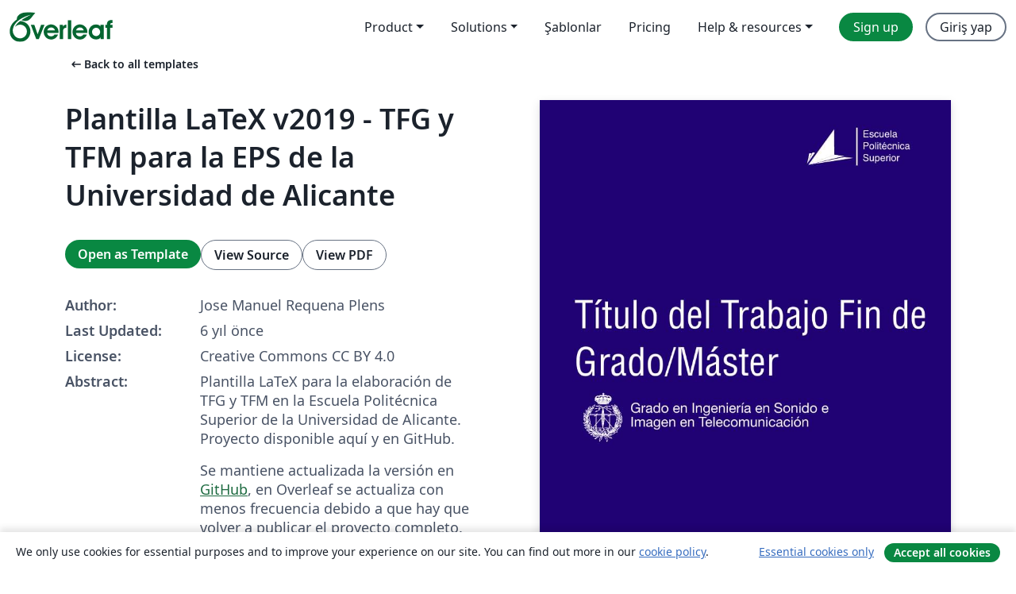

--- FILE ---
content_type: text/html; charset=utf-8
request_url: https://tr.overleaf.com/latex/templates/plantilla-latex-v2019-tfg-y-tfm-para-la-eps-de-la-universidad-de-alicante/zrvfhcndfptf
body_size: 13722
content:
<!DOCTYPE html><html lang="tr"><head><title translate="no">Plantilla LaTeX v2019 - TFG y TFM para la EPS de la Universidad de Alicante - Overleaf, Çevrimiçi LaTeX Editörü</title><meta name="twitter:title" content="Plantilla LaTeX v2019 - TFG y TFM para la EPS de la Universidad de Alicante"><meta name="og:title" content="Plantilla LaTeX v2019 - TFG y TFM para la EPS de la Universidad de Alicante"><meta name="description" content="Plantilla LaTeX para la elaboración de TFG y TFM en la Escuela Politécnica Superior de la Universidad de Alicante. Proyecto disponible aquí y en GitHub.
Se m..."><meta itemprop="description" content="Plantilla LaTeX para la elaboración de TFG y TFM en la Escuela Politécnica Superior de la Universidad de Alicante. Proyecto disponible aquí y en GitHub.
Se m..."><meta itemprop="image" content="https://writelatex.s3.amazonaws.com/published_ver/12790.jpeg?X-Amz-Expires=14400&amp;X-Amz-Date=20260118T024757Z&amp;X-Amz-Algorithm=AWS4-HMAC-SHA256&amp;X-Amz-Credential=AKIAWJBOALPNFPV7PVH5/20260118/us-east-1/s3/aws4_request&amp;X-Amz-SignedHeaders=host&amp;X-Amz-Signature=62ffe4c78428811b38033a3bb52d59270060f18a9bc283a757fa64341d2e3fdc"><meta name="image" content="https://writelatex.s3.amazonaws.com/published_ver/12790.jpeg?X-Amz-Expires=14400&amp;X-Amz-Date=20260118T024757Z&amp;X-Amz-Algorithm=AWS4-HMAC-SHA256&amp;X-Amz-Credential=AKIAWJBOALPNFPV7PVH5/20260118/us-east-1/s3/aws4_request&amp;X-Amz-SignedHeaders=host&amp;X-Amz-Signature=62ffe4c78428811b38033a3bb52d59270060f18a9bc283a757fa64341d2e3fdc"><meta itemprop="name" content="Overleaf, the Online LaTeX Editor"><meta name="twitter:card" content="summary"><meta name="twitter:site" content="@overleaf"><meta name="twitter:description" content="An online LaTeX editor that’s easy to use. No installation, real-time collaboration, version control, hundreds of LaTeX templates, and more."><meta name="twitter:image" content="https://cdn.overleaf.com/img/ol-brand/overleaf_og_logo.png"><meta property="fb:app_id" content="400474170024644"><meta property="og:description" content="An online LaTeX editor that’s easy to use. No installation, real-time collaboration, version control, hundreds of LaTeX templates, and more."><meta property="og:image" content="https://cdn.overleaf.com/img/ol-brand/overleaf_og_logo.png"><meta property="og:type" content="website"><meta name="viewport" content="width=device-width, initial-scale=1.0, user-scalable=yes"><link rel="icon" sizes="32x32" href="https://cdn.overleaf.com/favicon-32x32.png"><link rel="icon" sizes="16x16" href="https://cdn.overleaf.com/favicon-16x16.png"><link rel="icon" href="https://cdn.overleaf.com/favicon.svg" type="image/svg+xml"><link rel="apple-touch-icon" href="https://cdn.overleaf.com/apple-touch-icon.png"><link rel="mask-icon" href="https://cdn.overleaf.com/mask-favicon.svg" color="#046530"><link rel="canonical" href="https://tr.overleaf.com/latex/templates/plantilla-latex-v2019-tfg-y-tfm-para-la-eps-de-la-universidad-de-alicante/zrvfhcndfptf"><link rel="manifest" href="https://cdn.overleaf.com/web.sitemanifest"><link rel="stylesheet" href="https://cdn.overleaf.com/stylesheets/main-style-80db667a2a67d939d81d.css" id="main-stylesheet"><link rel="alternate" href="https://www.overleaf.com/latex/templates/plantilla-latex-v2019-tfg-y-tfm-para-la-eps-de-la-universidad-de-alicante/zrvfhcndfptf" hreflang="en"><link rel="alternate" href="https://cs.overleaf.com/latex/templates/plantilla-latex-v2019-tfg-y-tfm-para-la-eps-de-la-universidad-de-alicante/zrvfhcndfptf" hreflang="cs"><link rel="alternate" href="https://es.overleaf.com/latex/templates/plantilla-latex-v2019-tfg-y-tfm-para-la-eps-de-la-universidad-de-alicante/zrvfhcndfptf" hreflang="es"><link rel="alternate" href="https://pt.overleaf.com/latex/templates/plantilla-latex-v2019-tfg-y-tfm-para-la-eps-de-la-universidad-de-alicante/zrvfhcndfptf" hreflang="pt"><link rel="alternate" href="https://fr.overleaf.com/latex/templates/plantilla-latex-v2019-tfg-y-tfm-para-la-eps-de-la-universidad-de-alicante/zrvfhcndfptf" hreflang="fr"><link rel="alternate" href="https://de.overleaf.com/latex/templates/plantilla-latex-v2019-tfg-y-tfm-para-la-eps-de-la-universidad-de-alicante/zrvfhcndfptf" hreflang="de"><link rel="alternate" href="https://sv.overleaf.com/latex/templates/plantilla-latex-v2019-tfg-y-tfm-para-la-eps-de-la-universidad-de-alicante/zrvfhcndfptf" hreflang="sv"><link rel="alternate" href="https://tr.overleaf.com/latex/templates/plantilla-latex-v2019-tfg-y-tfm-para-la-eps-de-la-universidad-de-alicante/zrvfhcndfptf" hreflang="tr"><link rel="alternate" href="https://it.overleaf.com/latex/templates/plantilla-latex-v2019-tfg-y-tfm-para-la-eps-de-la-universidad-de-alicante/zrvfhcndfptf" hreflang="it"><link rel="alternate" href="https://cn.overleaf.com/latex/templates/plantilla-latex-v2019-tfg-y-tfm-para-la-eps-de-la-universidad-de-alicante/zrvfhcndfptf" hreflang="zh-CN"><link rel="alternate" href="https://no.overleaf.com/latex/templates/plantilla-latex-v2019-tfg-y-tfm-para-la-eps-de-la-universidad-de-alicante/zrvfhcndfptf" hreflang="no"><link rel="alternate" href="https://ru.overleaf.com/latex/templates/plantilla-latex-v2019-tfg-y-tfm-para-la-eps-de-la-universidad-de-alicante/zrvfhcndfptf" hreflang="ru"><link rel="alternate" href="https://da.overleaf.com/latex/templates/plantilla-latex-v2019-tfg-y-tfm-para-la-eps-de-la-universidad-de-alicante/zrvfhcndfptf" hreflang="da"><link rel="alternate" href="https://ko.overleaf.com/latex/templates/plantilla-latex-v2019-tfg-y-tfm-para-la-eps-de-la-universidad-de-alicante/zrvfhcndfptf" hreflang="ko"><link rel="alternate" href="https://ja.overleaf.com/latex/templates/plantilla-latex-v2019-tfg-y-tfm-para-la-eps-de-la-universidad-de-alicante/zrvfhcndfptf" hreflang="ja"><link rel="preload" href="https://cdn.overleaf.com/js/tr-json-a2122b1a62b4292227f0.js" as="script" nonce="ppie2xBvRi5PoRNbaWiB5A=="><script type="text/javascript" nonce="ppie2xBvRi5PoRNbaWiB5A==" id="ga-loader" data-ga-token="UA-112092690-1" data-ga-token-v4="G-RV4YBCCCWJ" data-cookie-domain=".overleaf.com" data-session-analytics-id="d796c4af-5784-43c4-a1e8-e596af92a9cb">var gaSettings = document.querySelector('#ga-loader').dataset;
var gaid = gaSettings.gaTokenV4;
var gaToken = gaSettings.gaToken;
var cookieDomain = gaSettings.cookieDomain;
var sessionAnalyticsId = gaSettings.sessionAnalyticsId;
if(gaid) {
    var additionalGaConfig = sessionAnalyticsId ? { 'user_id': sessionAnalyticsId } : {};
    window.dataLayer = window.dataLayer || [];
    function gtag(){
        dataLayer.push(arguments);
    }
    gtag('js', new Date());
    gtag('config', gaid, { 'anonymize_ip': true, ...additionalGaConfig });
}
if (gaToken) {
    window.ga = window.ga || function () {
        (window.ga.q = window.ga.q || []).push(arguments);
    }, window.ga.l = 1 * new Date();
}
var loadGA = window.olLoadGA = function() {
    if (gaid) {
        var s = document.createElement('script');
        s.setAttribute('async', 'async');
        s.setAttribute('src', 'https://www.googletagmanager.com/gtag/js?id=' + gaid);
        document.querySelector('head').append(s);
    } 
    if (gaToken) {
        (function(i,s,o,g,r,a,m){i['GoogleAnalyticsObject']=r;i[r]=i[r]||function(){
        (i[r].q=i[r].q||[]).push(arguments)},i[r].l=1*new Date();a=s.createElement(o),
        m=s.getElementsByTagName(o)[0];a.async=1;a.src=g;m.parentNode.insertBefore(a,m)
        })(window,document,'script','//www.google-analytics.com/analytics.js','ga');
        ga('create', gaToken, cookieDomain.replace(/^\./, ""));
        ga('set', 'anonymizeIp', true);
        if (sessionAnalyticsId) {
            ga('set', 'userId', sessionAnalyticsId);
        }
        ga('send', 'pageview');
    }
};
// Check if consent given (features/cookie-banner)
var oaCookie = document.cookie.split('; ').find(function(cookie) {
    return cookie.startsWith('oa=');
});
if(oaCookie) {
    var oaCookieValue = oaCookie.split('=')[1];
    if(oaCookieValue === '1') {
        loadGA();
    }
}
</script><meta name="ol-csrfToken" content="43mgbvKO-Lg6ZBwjv7VvMuPN2dwbS_VQ8w1Q"><meta name="ol-baseAssetPath" content="https://cdn.overleaf.com/"><meta name="ol-mathJaxPath" content="/js/libs/mathjax-3.2.2/es5/tex-svg-full.js"><meta name="ol-dictionariesRoot" content="/js/dictionaries/0.0.3/"><meta name="ol-usersEmail" content=""><meta name="ol-ab" data-type="json" content="{}"><meta name="ol-user_id"><meta name="ol-i18n" data-type="json" content="{&quot;currentLangCode&quot;:&quot;tr&quot;}"><meta name="ol-ExposedSettings" data-type="json" content="{&quot;isOverleaf&quot;:true,&quot;appName&quot;:&quot;Overleaf&quot;,&quot;adminEmail&quot;:&quot;support@overleaf.com&quot;,&quot;dropboxAppName&quot;:&quot;Overleaf&quot;,&quot;ieeeBrandId&quot;:15,&quot;hasAffiliationsFeature&quot;:true,&quot;hasSamlFeature&quot;:true,&quot;samlInitPath&quot;:&quot;/saml/ukamf/init&quot;,&quot;hasLinkUrlFeature&quot;:true,&quot;hasLinkedProjectFileFeature&quot;:true,&quot;hasLinkedProjectOutputFileFeature&quot;:true,&quot;siteUrl&quot;:&quot;https://www.overleaf.com&quot;,&quot;emailConfirmationDisabled&quot;:false,&quot;maxEntitiesPerProject&quot;:2000,&quot;maxUploadSize&quot;:52428800,&quot;projectUploadTimeout&quot;:120000,&quot;recaptchaSiteKey&quot;:&quot;6LebiTwUAAAAAMuPyjA4pDA4jxPxPe2K9_ndL74Q&quot;,&quot;recaptchaDisabled&quot;:{&quot;invite&quot;:true,&quot;login&quot;:false,&quot;passwordReset&quot;:false,&quot;register&quot;:false,&quot;addEmail&quot;:false},&quot;textExtensions&quot;:[&quot;tex&quot;,&quot;latex&quot;,&quot;sty&quot;,&quot;cls&quot;,&quot;bst&quot;,&quot;bib&quot;,&quot;bibtex&quot;,&quot;txt&quot;,&quot;tikz&quot;,&quot;mtx&quot;,&quot;rtex&quot;,&quot;md&quot;,&quot;asy&quot;,&quot;lbx&quot;,&quot;bbx&quot;,&quot;cbx&quot;,&quot;m&quot;,&quot;lco&quot;,&quot;dtx&quot;,&quot;ins&quot;,&quot;ist&quot;,&quot;def&quot;,&quot;clo&quot;,&quot;ldf&quot;,&quot;rmd&quot;,&quot;lua&quot;,&quot;gv&quot;,&quot;mf&quot;,&quot;yml&quot;,&quot;yaml&quot;,&quot;lhs&quot;,&quot;mk&quot;,&quot;xmpdata&quot;,&quot;cfg&quot;,&quot;rnw&quot;,&quot;ltx&quot;,&quot;inc&quot;],&quot;editableFilenames&quot;:[&quot;latexmkrc&quot;,&quot;.latexmkrc&quot;,&quot;makefile&quot;,&quot;gnumakefile&quot;],&quot;validRootDocExtensions&quot;:[&quot;tex&quot;,&quot;Rtex&quot;,&quot;ltx&quot;,&quot;Rnw&quot;],&quot;fileIgnorePattern&quot;:&quot;**/{{__MACOSX,.git,.texpadtmp,.R}{,/**},.!(latexmkrc),*.{dvi,aux,log,toc,out,pdfsync,synctex,synctex(busy),fdb_latexmk,fls,nlo,ind,glo,gls,glg,bbl,blg,doc,docx,gz,swp}}&quot;,&quot;sentryAllowedOriginRegex&quot;:&quot;^(https://[a-z]+\\\\.overleaf.com|https://cdn.overleaf.com|https://compiles.overleafusercontent.com)/&quot;,&quot;sentryDsn&quot;:&quot;https://4f0989f11cb54142a5c3d98b421b930a@app.getsentry.com/34706&quot;,&quot;sentryEnvironment&quot;:&quot;production&quot;,&quot;sentryRelease&quot;:&quot;d84f01daa92f1b95e161a297afdf000c4db25a75&quot;,&quot;hotjarId&quot;:&quot;5148484&quot;,&quot;hotjarVersion&quot;:&quot;6&quot;,&quot;enableSubscriptions&quot;:true,&quot;gaToken&quot;:&quot;UA-112092690-1&quot;,&quot;gaTokenV4&quot;:&quot;G-RV4YBCCCWJ&quot;,&quot;propensityId&quot;:&quot;propensity-001384&quot;,&quot;cookieDomain&quot;:&quot;.overleaf.com&quot;,&quot;templateLinks&quot;:[{&quot;name&quot;:&quot;Journal articles&quot;,&quot;url&quot;:&quot;/gallery/tagged/academic-journal&quot;,&quot;trackingKey&quot;:&quot;academic-journal&quot;},{&quot;name&quot;:&quot;Books&quot;,&quot;url&quot;:&quot;/gallery/tagged/book&quot;,&quot;trackingKey&quot;:&quot;book&quot;},{&quot;name&quot;:&quot;Formal letters&quot;,&quot;url&quot;:&quot;/gallery/tagged/formal-letter&quot;,&quot;trackingKey&quot;:&quot;formal-letter&quot;},{&quot;name&quot;:&quot;Assignments&quot;,&quot;url&quot;:&quot;/gallery/tagged/homework&quot;,&quot;trackingKey&quot;:&quot;homework-assignment&quot;},{&quot;name&quot;:&quot;Posters&quot;,&quot;url&quot;:&quot;/gallery/tagged/poster&quot;,&quot;trackingKey&quot;:&quot;poster&quot;},{&quot;name&quot;:&quot;Presentations&quot;,&quot;url&quot;:&quot;/gallery/tagged/presentation&quot;,&quot;trackingKey&quot;:&quot;presentation&quot;},{&quot;name&quot;:&quot;Reports&quot;,&quot;url&quot;:&quot;/gallery/tagged/report&quot;,&quot;trackingKey&quot;:&quot;lab-report&quot;},{&quot;name&quot;:&quot;CVs and résumés&quot;,&quot;url&quot;:&quot;/gallery/tagged/cv&quot;,&quot;trackingKey&quot;:&quot;cv&quot;},{&quot;name&quot;:&quot;Theses&quot;,&quot;url&quot;:&quot;/gallery/tagged/thesis&quot;,&quot;trackingKey&quot;:&quot;thesis&quot;},{&quot;name&quot;:&quot;view_all&quot;,&quot;url&quot;:&quot;/latex/templates&quot;,&quot;trackingKey&quot;:&quot;view-all&quot;}],&quot;labsEnabled&quot;:true,&quot;wikiEnabled&quot;:true,&quot;templatesEnabled&quot;:true,&quot;cioWriteKey&quot;:&quot;2530db5896ec00db632a&quot;,&quot;cioSiteId&quot;:&quot;6420c27bb72163938e7d&quot;,&quot;linkedInInsightsPartnerId&quot;:&quot;7472905&quot;}"><meta name="ol-splitTestVariants" data-type="json" content="{&quot;hotjar-marketing&quot;:&quot;default&quot;}"><meta name="ol-splitTestInfo" data-type="json" content="{&quot;hotjar-marketing&quot;:{&quot;phase&quot;:&quot;release&quot;,&quot;badgeInfo&quot;:{&quot;tooltipText&quot;:&quot;&quot;,&quot;url&quot;:&quot;&quot;}}}"><meta name="ol-algolia" data-type="json" content="{&quot;appId&quot;:&quot;SK53GL4JLY&quot;,&quot;apiKey&quot;:&quot;9ac63d917afab223adbd2cd09ad0eb17&quot;,&quot;indexes&quot;:{&quot;wiki&quot;:&quot;learn-wiki&quot;,&quot;gallery&quot;:&quot;gallery-production&quot;}}"><meta name="ol-isManagedAccount" data-type="boolean"><meta name="ol-shouldLoadHotjar" data-type="boolean"></head><body class="website-redesign" data-theme="default"><a class="skip-to-content" href="#main-content">Skip to content</a><nav class="navbar navbar-default navbar-main navbar-expand-lg website-redesign-navbar" aria-label="Primary"><div class="container-fluid navbar-container"><div class="navbar-header"><a class="navbar-brand" href="/" aria-label="Overleaf"><div class="navbar-logo"></div></a></div><button class="navbar-toggler collapsed" id="navbar-toggle-btn" type="button" data-bs-toggle="collapse" data-bs-target="#navbar-main-collapse" aria-controls="navbar-main-collapse" aria-expanded="false" aria-label="Toggle Yol gösterici"><span class="material-symbols" aria-hidden="true" translate="no">menu</span></button><div class="navbar-collapse collapse" id="navbar-main-collapse"><ul class="nav navbar-nav navbar-right ms-auto" role="menubar"><!-- loop over header_extras--><li class="dropdown subdued" role="none"><button class="dropdown-toggle" aria-haspopup="true" aria-expanded="false" data-bs-toggle="dropdown" role="menuitem" event-tracking="menu-expand" event-tracking-mb="true" event-tracking-trigger="click" event-segmentation="{&quot;item&quot;:&quot;product&quot;,&quot;location&quot;:&quot;top-menu&quot;}">Product</button><ul class="dropdown-menu dropdown-menu-end" role="menu"><li role="none"><a class="dropdown-item" role="menuitem" href="/about/features-overview" event-tracking="menu-click" event-tracking-mb="true" event-tracking-trigger="click" event-segmentation='{"item":"premium-features","location":"top-menu"}'>Özellikler</a></li><li role="none"><a class="dropdown-item" role="menuitem" href="/about/ai-features" event-tracking="menu-click" event-tracking-mb="true" event-tracking-trigger="click" event-segmentation='{"item":"ai-features","location":"top-menu"}'>AI</a></li></ul></li><li class="dropdown subdued" role="none"><button class="dropdown-toggle" aria-haspopup="true" aria-expanded="false" data-bs-toggle="dropdown" role="menuitem" event-tracking="menu-expand" event-tracking-mb="true" event-tracking-trigger="click" event-segmentation="{&quot;item&quot;:&quot;solutions&quot;,&quot;location&quot;:&quot;top-menu&quot;}">Solutions</button><ul class="dropdown-menu dropdown-menu-end" role="menu"><li role="none"><a class="dropdown-item" role="menuitem" href="/for/enterprises" event-tracking="menu-click" event-tracking-mb="true" event-tracking-trigger="click" event-segmentation='{"item":"enterprises","location":"top-menu"}'>For business</a></li><li role="none"><a class="dropdown-item" role="menuitem" href="/for/universities" event-tracking="menu-click" event-tracking-mb="true" event-tracking-trigger="click" event-segmentation='{"item":"universities","location":"top-menu"}'>For universities</a></li><li role="none"><a class="dropdown-item" role="menuitem" href="/for/government" event-tracking="menu-click" event-tracking-mb="true" event-tracking-trigger="click" event-segmentation='{"item":"government","location":"top-menu"}'>For government</a></li><li role="none"><a class="dropdown-item" role="menuitem" href="/for/publishers" event-tracking="menu-click" event-tracking-mb="true" event-tracking-trigger="click" event-segmentation='{"item":"publishers","location":"top-menu"}'>For publishers</a></li><li role="none"><a class="dropdown-item" role="menuitem" href="/about/customer-stories" event-tracking="menu-click" event-tracking-mb="true" event-tracking-trigger="click" event-segmentation='{"item":"customer-stories","location":"top-menu"}'>Customer stories</a></li></ul></li><li class="subdued" role="none"><a class="nav-link subdued" role="menuitem" href="/latex/templates" event-tracking="menu-click" event-tracking-mb="true" event-tracking-trigger="click" event-segmentation='{"item":"templates","location":"top-menu"}'>Şablonlar</a></li><li class="subdued" role="none"><a class="nav-link subdued" role="menuitem" href="/user/subscription/plans" event-tracking="menu-click" event-tracking-mb="true" event-tracking-trigger="click" event-segmentation='{"item":"pricing","location":"top-menu"}'>Pricing</a></li><li class="dropdown subdued nav-item-help" role="none"><button class="dropdown-toggle" aria-haspopup="true" aria-expanded="false" data-bs-toggle="dropdown" role="menuitem" event-tracking="menu-expand" event-tracking-mb="true" event-tracking-trigger="click" event-segmentation="{&quot;item&quot;:&quot;help-and-resources&quot;,&quot;location&quot;:&quot;top-menu&quot;}">Help & resources</button><ul class="dropdown-menu dropdown-menu-end" role="menu"><li role="none"><a class="dropdown-item" role="menuitem" href="/learn" event-tracking="menu-click" event-tracking-mb="true" event-tracking-trigger="click" event-segmentation='{"item":"learn","location":"top-menu"}'>Dökümantasyon</a></li><li role="none"><a class="dropdown-item" role="menuitem" href="/for/community/resources" event-tracking="menu-click" event-tracking-mb="true" event-tracking-trigger="click" event-segmentation='{"item":"help-guides","location":"top-menu"}'>Help guides</a></li><li role="none"><a class="dropdown-item" role="menuitem" href="/about/why-latex" event-tracking="menu-click" event-tracking-mb="true" event-tracking-trigger="click" event-segmentation='{"item":"why-latex","location":"top-menu"}'>Why LaTeX?</a></li><li role="none"><a class="dropdown-item" role="menuitem" href="/blog" event-tracking="menu-click" event-tracking-mb="true" event-tracking-trigger="click" event-segmentation='{"item":"blog","location":"top-menu"}'>Blog</a></li><li role="none"><a class="dropdown-item" role="menuitem" data-ol-open-contact-form-modal="contact-us" data-bs-target="#contactUsModal" href data-bs-toggle="modal" event-tracking="menu-click" event-tracking-mb="true" event-tracking-trigger="click" event-segmentation='{"item":"contact","location":"top-menu"}'><span>İletişime geçin</span></a></li></ul></li><!-- logged out--><!-- register link--><li class="primary" role="none"><a class="nav-link" role="menuitem" href="/register" event-tracking="menu-click" event-tracking-action="clicked" event-tracking-trigger="click" event-tracking-mb="true" event-segmentation='{"page":"/latex/templates/plantilla-latex-v2019-tfg-y-tfm-para-la-eps-de-la-universidad-de-alicante/zrvfhcndfptf","item":"register","location":"top-menu"}'>Sign up</a></li><!-- login link--><li role="none"><a class="nav-link" role="menuitem" href="/login" event-tracking="menu-click" event-tracking-action="clicked" event-tracking-trigger="click" event-tracking-mb="true" event-segmentation='{"page":"/latex/templates/plantilla-latex-v2019-tfg-y-tfm-para-la-eps-de-la-universidad-de-alicante/zrvfhcndfptf","item":"login","location":"top-menu"}'>Giriş yap</a></li><!-- projects link and account menu--></ul></div></div></nav><main class="gallery content content-page" id="main-content"><div class="container"><div class="row previous-page-link-container"><div class="col-lg-6"><a class="previous-page-link" href="/latex/templates"><span class="material-symbols material-symbols-rounded" aria-hidden="true" translate="no">arrow_left_alt</span>Back to all templates</a></div></div><div class="row"><div class="col-md-6 template-item-left-section"><div class="row"><div class="col-md-12"><div class="gallery-item-title"><h1 class="h2">Plantilla LaTeX v2019 - TFG y TFM para la EPS de la Universidad de Alicante</h1></div></div></div><div class="row cta-links-container"><div class="col-md-12 cta-links"><a class="btn btn-primary cta-link" href="/project/new/template/12790?id=37573219&amp;latexEngine=xelatex&amp;mainFile=TFG-TFM_EPS_UA.tex&amp;templateName=Plantilla+LaTeX+v2019+-+TFG+y+TFM+para+la+EPS+de+la+Universidad+de+Alicante&amp;texImage=texlive-full%3A2018.1" event-tracking-mb="true" event-tracking="gallery-open-template" event-tracking-trigger="click">Open as Template</a><button class="btn btn-secondary cta-link" data-bs-toggle="modal" data-bs-target="#modalViewSource" event-tracking-mb="true" event-tracking="gallery-view-source" event-tracking-trigger="click">View Source</button><a class="btn btn-secondary cta-link" href="/latex/templates/plantilla-latex-v2019-tfg-y-tfm-para-la-eps-de-la-universidad-de-alicante/zrvfhcndfptf.pdf" target="_blank" event-tracking-mb="true" event-tracking="gallery-download-pdf" event-tracking-trigger="click">View PDF</a></div></div><div class="template-details-container"><div class="template-detail"><div><b>Author:</b></div><div>Jose Manuel Requena Plens</div></div><div class="template-detail"><div><b>Last Updated:</b></div><div><span data-bs-toggle="tooltip" data-bs-placement="bottom" data-timestamp-for-title="1575654545">6 yıl önce</span></div></div><div class="template-detail"><div><b>License:</b></div><div>Creative Commons CC BY 4.0</div></div><div class="template-detail"><div><b>Abstract:</b></div><div class="gallery-abstract" data-ol-mathjax><p>Plantilla LaTeX para la elaboración de TFG y TFM en la Escuela Politécnica Superior de la Universidad de Alicante. Proyecto disponible aquí y en GitHub.</p>
<p>Se mantiene actualizada la versión en <a href="https://github.com/jmrplens/TFG-TFM_EPS" rel="nofollow">GitHub</a>, en Overleaf se actualiza con menos frecuencia debido a que hay que volver a publicar el proyecto completo.</p></div></div><div class="template-detail tags"><div><b>Tags:</b></div><div><div class="badge-link-list"><a class="badge-link badge-link-light" href="/gallery/tagged/international-languages"><span class="badge text-dark bg-light"><span class="badge-content" data-badge-tooltip data-bs-placement="bottom" data-bs-title="International Languages">International Languages</span></span></a><a class="badge-link badge-link-light" href="/gallery/tagged/university"><span class="badge text-dark bg-light"><span class="badge-content" data-badge-tooltip data-bs-placement="bottom" data-bs-title="University">University</span></span></a><a class="badge-link badge-link-light" href="/gallery/tagged/spanish"><span class="badge text-dark bg-light"><span class="badge-content" data-badge-tooltip data-bs-placement="bottom" data-bs-title="Spanish">Spanish</span></span></a><a class="badge-link badge-link-light" href="/gallery/tagged/xelatex"><span class="badge text-dark bg-light"><span class="badge-content" data-badge-tooltip data-bs-placement="bottom" data-bs-title="XeLaTeX">XeLaTeX</span></span></a><a class="badge-link badge-link-light" href="/gallery/tagged/thesis"><span class="badge text-dark bg-light"><span class="badge-content" data-badge-tooltip data-bs-placement="bottom" data-bs-title="Theses">Theses</span></span></a><a class="badge-link badge-link-light" href="/gallery/tagged/ualicante"><span class="badge text-dark bg-light"><span class="badge-content" data-badge-tooltip data-bs-placement="bottom" data-bs-title="Universidad de Alicante">Universidad de Alicante</span></span></a></div></div></div></div></div><div class="col-md-6 template-item-right-section"><div class="entry"><div class="row"><div class="col-md-12"><div class="gallery-large-pdf-preview"><img src="https://writelatex.s3.amazonaws.com/published_ver/12790.jpeg?X-Amz-Expires=14400&amp;X-Amz-Date=20260118T024757Z&amp;X-Amz-Algorithm=AWS4-HMAC-SHA256&amp;X-Amz-Credential=AKIAWJBOALPNFPV7PVH5/20260118/us-east-1/s3/aws4_request&amp;X-Amz-SignedHeaders=host&amp;X-Amz-Signature=62ffe4c78428811b38033a3bb52d59270060f18a9bc283a757fa64341d2e3fdc" alt="Plantilla LaTeX v2019 - TFG y TFM para la EPS de la Universidad de Alicante"></div></div></div></div></div></div><div class="row section-row"><div class="col-md-12"><div class="begin-now-card"><div class="card card-pattern"><div class="card-body"><p class="dm-mono"><span class="font-size-display-xs"><span class="text-purple-bright">\begin</span><wbr><span class="text-green-bright">{</span><span>now</span><span class="text-green-bright">}</span></span></p><p>Discover why over 25 million people worldwide trust Overleaf with their work.</p><p class="card-links"><a class="btn btn-primary card-link" href="/register">Sign up for free</a><a class="btn card-link btn-secondary" href="/user/subscription/plans">Explore all plans</a></p></div></div></div></div></div></div></main><div class="modal fade" id="modalViewSource" tabindex="-1" role="dialog" aria-labelledby="modalViewSourceTitle" aria-hidden="true"><div class="modal-dialog" role="document"><div class="modal-content"><div class="modal-header"><h3 class="modal-title" id="modalViewSourceTitle">Kaynak</h3><button class="btn-close" type="button" data-bs-dismiss="modal" aria-label="Close"></button></div><div class="modal-body"><pre><code>% !TeX program = xelatex
% !TeX TXS-program:compile = txs:///xelatex/[--shell-escape]
%%%%%%%%%%%%%%%%%%%%%%%%%%%%%%%%%%%%%%%%%%%%%%%%%%%%%%%%%%%%%%%%%%%%%%%%
% Plantilla TFG/TFM
% Escuela Politécnica Superior de la Universidad de Alicante
% Realizado por: Jose Manuel Requena Plens
% Contacto: info@jmrplens.com / Telegram:@jmrplens
%%%%%%%%%%%%%%%%%%%%%%%%%%%%%%%%%%%%%%%%%%%%%%%%%%%%%%%%%%%%%%%%%%%%%%%%

% Elige si deseas optimizar la ejecución del proyecto almacenando las figuras generadas con TikZ y PGF en una carpeta (archivos/figuras-procesadas).
% 1 - Si, 2 - No
\def\OptimizaTikZ{1}

% Archivo .TEX que incluye todas las configuraciones del documento y los paquetes. Añade todo aquello que necesites utilizar en el documento en este archivo.
% En él se encuentra la configuración de los márgenes, establecidos según las directrices de estilo de la EPS.
\input{include/configuracioninicial}

% Obligatorio colocar en el main en la version para Overleaf, no eliminar
\if\OptimizaTikZ 1
\tikzexternalize[prefix=archivos/figuras-procesadas/] % Ruta
\fi 

%%%%%%%%%%%%%%%%%%%%%%%%%%%%%%%%%%%%%%%%%%%%%%%%%%%%%%%%%%%%%%%%%%%%%%
% INFORMACIÓN DEL TFG
% Comentar lo que NO se desee añadir y sustituir con la información correcta.
%%%%%%%%%%%%%%%%%%%%%%%%%%%%%%%%%%%%%%%%%%%%%%%%%%%%%%%%%%%%%%%%%%%%%%
% Título y subtítulo
\newcommand{\titulo}{Título del Trabajo Fin de Grado/Máster}
\newcommand{\subtitulo}{Subtítulo del proyecto}
% Datos del autor
\newcommand{\miNombre}{Nombre Apellido1 Apellido2 (alumno)}
\newcommand{\miEmail}{nombre@alu.ua.es}
% Datos del tutor/es
\newcommand{\miTutor}{Nombre Apellido1 Apellido2 (tutor1)}
\newcommand{\miTutorB}{Nombre Apellido1 Apellido2 (tutor2)}
\newcommand{\departamentoTutor}{Departamento del tutor}
\newcommand{\departamentoTutorB}{Departamento del cotutor}
% Datos de la facultada y universidad
\newcommand{\miFacultad}{Escuela Politécnica Superior}
\newcommand{\miFacultadCorto}{EPS UA}
\newcommand{\miUniversidad}{\protect{Universidad de Alicante}}
\newcommand{\miUbicacion}{Alicante}

%%%%%%%%%%%%%%%%%%%%%%%%%%%%%%%%%%%%%%%%%%%%%%%%%%%%%%%%%%%%%%%%%%%%%%
% INDICA TU TITULACIÓN
% ID	GRADO -------------------------------------------------
% 1		Ingeniería en Imagen y Sonido en Telecomunicación
% 2		Ingeniería Civil
% 3		Ingeniería Química
% 4		Ingeniería Informática
% 5		Ingeniería Multimedia
% 6		Arquitectura Técnica
% 7		Arquitectura
% 8		Robótica
% %		%%%%%%%%%%%%
% ID	MÁSTER ------------------------------------------------
% A		Telecomunicación
% B		Caminos, Canales y Puertos
% C		Gestión en la Edificación
% D		Desarrollo Web
% E		Materiales, Agua, Terreno
% F		Informática
% G 	Automática y Robótica
% H		Prevención de riesgos laborales
% I		Gestión Sostenible Agua
% J		Desarrollo Aplicaciones Móviles
% K		Ingeniería Química
% L		Ciberseguridad
%%%%%%%%%%%%%%%%%%%%%%%%%%%%%%%%%%%%%%%%%%%%%%%%%%%%%%%%%%%%%%%%%%%%%%%%%
%!!!!!!!!!!!!!!!!!!!!!!!!!!!!!!!!!!!!!!!!!!!!!!!!!!!!!!!!!!!!!!!!!!!!!%%%
																		%
\def\IDtitulo{1} % INTRODUCE LA ID DE TU TITULACIÓN						%
																		%
%!!!!!!!!!!!!!!!!!!!!!!!!!!!!!!!!!!!!!!!!!!!!!!!!!!!!!!!!!!!!!!!!!!!!!%%%
%%%%%%%%%%%%%%%%%%%%%%%%%%%%%%%%%%%%%%%%%%%%%%%%%%%%%%%%%%%%%%%%%%%%%%%%%

% Configuración automática según el identificador elegido
\input{include/configuraciontitulacion} 

% Información añadida a las propiedades del archivo PDF.
\hypersetup{
pdfauthor = {\miNombre~(\miEmail)},
pdftitle = {\titulo},
}

%%
% Archivo de acrónimos
%%
\makeglossaries % Genera la base de datos de acrónimos
\input{anexos/acronimos.tex} % Archivo que contiene los acrónimos

%%%%%%%%%%%%%%%%%%%%%%%% 
% INICIO DEL DOCUMENTO
% A partir de aquí debes empezar a realizar tu TFG/TFM
%%%%%%%%%%%%%%%%%%%%%%%%
\begin{document}

% Números romanos hasta el mainmatter.
\frontmatter

% PORTADA
\input{include/portada/portada_color} % Portada Color
\input{include/portada/portada_bn} % Portada B/N

%%%%% PREAMBULO
% Incluye el .tex que contiene el preámbulo, agradecimientos y dedicatorias.
\input{capitulos/preliminaresconagradecimientos} 

% Incluye después del archivo anterior el indice y lista de figuras, tablas y códigos.
\tableofcontents	% Índice
\listoffigures		% Índice de figuras
\listoftables		% Índice de tablas
\lstlistoflistings	% Índice de códigos

% Inicia la numeración habitual.
\mainmatter

%%%%
% CONTENIDO. CAPÍTULOS DEL TRABAJO - Añade o elimina según tus necesidades
%%%%
\input{capitulos/Introduccion}	% Plantilla: Se muestran contenidos
\input{capitulos/marcoteorico}	% Plantilla: Se muestran listas
\input{capitulos/objetivos}		% Plantilla: Se muestran tablas
\input{capitulos/metodologia}	% Plantilla: Se muestran figuras
\input{capitulos/desarrollo}		% Plantilla: Se muestran listados
\input{capitulos/resultados}		% Plantilla: Se muestran gráficas
\input{capitulos/conclusiones}	% Plantilla: Se muestran matemáticas

%%%%
% CONTENIDO. BIBLIOGRAFÍA.
%%%%
\nocite{*} %incluye TODOS los documentos de la base de datos bibliográfica sean o no citados en el texto
\bibliography{bibliografia/bibliografia} % Archivo que contiene la bibliografía
\bibliographystyle{apacite}

%%%%
% CONTENIDO. LISTA DE ACRÓNIMOS. Comenta las líneas si no lo deseas incluir.
%%%%
% Incluye el listado de acrónimos utilizados en el trabajo. 
\printglossary[style=modsuper,type=\acronymtype,title={Lista de Acrónimos y Abreviaturas}]
% Añade el resto de acrónimos si así se desea. Si no elimina el comando siguiente
\glsaddallunused 

%%%%
% CONTENIDO. Anexos - Añade o elimina según tus necesidades
%%%%
\appendix % Inicio de los apéndices
\input{anexos/anexo_I}
\input{anexos/anexo_2}
\input{anexos/anexo_3}

\end{document}
</code></pre></div><div class="modal-footer"><button class="btn btn-secondary" type="button" data-bs-dismiss="modal">Kapat</button></div></div></div></div><footer class="fat-footer hidden-print website-redesign-fat-footer"><div class="fat-footer-container"><div class="fat-footer-sections"><div class="footer-section" id="footer-brand"><a class="footer-brand" href="/" aria-label="Overleaf"></a></div><div class="footer-section"><h2 class="footer-section-heading">Hakkında</h2><ul class="list-unstyled"><li><a href="/about">About us</a></li><li><a href="https://digitalscience.pinpointhq.com/">Careers</a></li><li><a href="/blog">Blog</a></li></ul></div><div class="footer-section"><h2 class="footer-section-heading">Solutions</h2><ul class="list-unstyled"><li><a href="/for/enterprises">For business</a></li><li><a href="/for/universities">For universities</a></li><li><a href="/for/government">For government</a></li><li><a href="/for/publishers">For publishers</a></li><li><a href="/about/customer-stories">Customer stories</a></li></ul></div><div class="footer-section"><h2 class="footer-section-heading">Learn</h2><ul class="list-unstyled"><li><a href="/learn/latex/Learn_LaTeX_in_30_minutes">Learn LaTeX in 30 minutes</a></li><li><a href="/latex/templates">Şablonlar</a></li><li><a href="/events/webinars">Webinars</a></li><li><a href="/learn/latex/Tutorials">Tutorials</a></li><li><a href="/learn/latex/Inserting_Images">How to insert images</a></li><li><a href="/learn/latex/Tables">How to create tables</a></li></ul></div><div class="footer-section"><h2 class="footer-section-heading">Pricing</h2><ul class="list-unstyled"><li><a href="/user/subscription/plans?itm_referrer=footer-for-indv">For individuals</a></li><li><a href="/user/subscription/plans?plan=group&amp;itm_referrer=footer-for-groups">For groups and organizations</a></li><li><a href="/user/subscription/plans?itm_referrer=footer-for-students#student-annual">For students</a></li></ul></div><div class="footer-section"><h2 class="footer-section-heading">Get involved</h2><ul class="list-unstyled"><li><a href="https://forms.gle/67PSpN1bLnjGCmPQ9">Let us know what you think</a></li></ul></div><div class="footer-section"><h2 class="footer-section-heading">Yardım</h2><ul class="list-unstyled"><li><a href="/learn">Dökümantasyon </a></li><li><a href="/contact">Contact us </a></li><li><a href="https://status.overleaf.com/">Website status</a></li></ul></div></div><div class="fat-footer-base"><div class="fat-footer-base-section fat-footer-base-meta"><div class="fat-footer-base-item"><div class="fat-footer-base-copyright">© 2026 Overleaf</div><a href="/legal">Privacy and Terms</a><a href="https://www.digital-science.com/security-certifications/">Compliance</a></div><ul class="fat-footer-base-item list-unstyled fat-footer-base-language"><li class="dropdown dropup subdued language-picker" dropdown><button class="btn btn-link btn-inline-link" id="language-picker-toggle" dropdown-toggle data-ol-lang-selector-tooltip data-bs-toggle="dropdown" aria-haspopup="true" aria-expanded="false" aria-label="Select Dil" tooltip="Dil" title="Dil"><span class="material-symbols" aria-hidden="true" translate="no">translate</span>&nbsp;<span class="language-picker-text">Türkçe</span></button><ul class="dropdown-menu dropdown-menu-sm-width" role="menu" aria-labelledby="language-picker-toggle"><li class="dropdown-header">Dil</li><li class="lng-option"><a class="menu-indent dropdown-item" href="https://www.overleaf.com/latex/templates/plantilla-latex-v2019-tfg-y-tfm-para-la-eps-de-la-universidad-de-alicante/zrvfhcndfptf" role="menuitem" aria-selected="false">English</a></li><li class="lng-option"><a class="menu-indent dropdown-item" href="https://cs.overleaf.com/latex/templates/plantilla-latex-v2019-tfg-y-tfm-para-la-eps-de-la-universidad-de-alicante/zrvfhcndfptf" role="menuitem" aria-selected="false">Čeština</a></li><li class="lng-option"><a class="menu-indent dropdown-item" href="https://es.overleaf.com/latex/templates/plantilla-latex-v2019-tfg-y-tfm-para-la-eps-de-la-universidad-de-alicante/zrvfhcndfptf" role="menuitem" aria-selected="false">Español</a></li><li class="lng-option"><a class="menu-indent dropdown-item" href="https://pt.overleaf.com/latex/templates/plantilla-latex-v2019-tfg-y-tfm-para-la-eps-de-la-universidad-de-alicante/zrvfhcndfptf" role="menuitem" aria-selected="false">Português</a></li><li class="lng-option"><a class="menu-indent dropdown-item" href="https://fr.overleaf.com/latex/templates/plantilla-latex-v2019-tfg-y-tfm-para-la-eps-de-la-universidad-de-alicante/zrvfhcndfptf" role="menuitem" aria-selected="false">Français</a></li><li class="lng-option"><a class="menu-indent dropdown-item" href="https://de.overleaf.com/latex/templates/plantilla-latex-v2019-tfg-y-tfm-para-la-eps-de-la-universidad-de-alicante/zrvfhcndfptf" role="menuitem" aria-selected="false">Deutsch</a></li><li class="lng-option"><a class="menu-indent dropdown-item" href="https://sv.overleaf.com/latex/templates/plantilla-latex-v2019-tfg-y-tfm-para-la-eps-de-la-universidad-de-alicante/zrvfhcndfptf" role="menuitem" aria-selected="false">Svenska</a></li><li class="lng-option"><a class="menu-indent dropdown-item active" href="https://tr.overleaf.com/latex/templates/plantilla-latex-v2019-tfg-y-tfm-para-la-eps-de-la-universidad-de-alicante/zrvfhcndfptf" role="menuitem" aria-selected="true">Türkçe<span class="material-symbols dropdown-item-trailing-icon" aria-hidden="true" translate="no">check</span></a></li><li class="lng-option"><a class="menu-indent dropdown-item" href="https://it.overleaf.com/latex/templates/plantilla-latex-v2019-tfg-y-tfm-para-la-eps-de-la-universidad-de-alicante/zrvfhcndfptf" role="menuitem" aria-selected="false">Italiano</a></li><li class="lng-option"><a class="menu-indent dropdown-item" href="https://cn.overleaf.com/latex/templates/plantilla-latex-v2019-tfg-y-tfm-para-la-eps-de-la-universidad-de-alicante/zrvfhcndfptf" role="menuitem" aria-selected="false">简体中文</a></li><li class="lng-option"><a class="menu-indent dropdown-item" href="https://no.overleaf.com/latex/templates/plantilla-latex-v2019-tfg-y-tfm-para-la-eps-de-la-universidad-de-alicante/zrvfhcndfptf" role="menuitem" aria-selected="false">Norsk</a></li><li class="lng-option"><a class="menu-indent dropdown-item" href="https://ru.overleaf.com/latex/templates/plantilla-latex-v2019-tfg-y-tfm-para-la-eps-de-la-universidad-de-alicante/zrvfhcndfptf" role="menuitem" aria-selected="false">Русский</a></li><li class="lng-option"><a class="menu-indent dropdown-item" href="https://da.overleaf.com/latex/templates/plantilla-latex-v2019-tfg-y-tfm-para-la-eps-de-la-universidad-de-alicante/zrvfhcndfptf" role="menuitem" aria-selected="false">Dansk</a></li><li class="lng-option"><a class="menu-indent dropdown-item" href="https://ko.overleaf.com/latex/templates/plantilla-latex-v2019-tfg-y-tfm-para-la-eps-de-la-universidad-de-alicante/zrvfhcndfptf" role="menuitem" aria-selected="false">한국어</a></li><li class="lng-option"><a class="menu-indent dropdown-item" href="https://ja.overleaf.com/latex/templates/plantilla-latex-v2019-tfg-y-tfm-para-la-eps-de-la-universidad-de-alicante/zrvfhcndfptf" role="menuitem" aria-selected="false">日本語</a></li></ul></li></ul></div><div class="fat-footer-base-section fat-footer-base-social"><div class="fat-footer-base-item"><a class="fat-footer-social x-logo" href="https://x.com/overleaf"><svg xmlns="http://www.w3.org/2000/svg" viewBox="0 0 1200 1227" height="25"><path d="M714.163 519.284L1160.89 0H1055.03L667.137 450.887L357.328 0H0L468.492 681.821L0 1226.37H105.866L515.491 750.218L842.672 1226.37H1200L714.137 519.284H714.163ZM569.165 687.828L521.697 619.934L144.011 79.6944H306.615L611.412 515.685L658.88 583.579L1055.08 1150.3H892.476L569.165 687.854V687.828Z"></path></svg><span class="visually-hidden">Overleaf on X</span></a><a class="fat-footer-social facebook-logo" href="https://www.facebook.com/overleaf.editor"><svg xmlns="http://www.w3.org/2000/svg" viewBox="0 0 666.66668 666.66717" height="25"><defs><clipPath id="a" clipPathUnits="userSpaceOnUse"><path d="M0 700h700V0H0Z"></path></clipPath></defs><g clip-path="url(#a)" transform="matrix(1.33333 0 0 -1.33333 -133.333 800)"><path class="background" d="M0 0c0 138.071-111.929 250-250 250S-500 138.071-500 0c0-117.245 80.715-215.622 189.606-242.638v166.242h-51.552V0h51.552v32.919c0 85.092 38.508 124.532 122.048 124.532 15.838 0 43.167-3.105 54.347-6.211V81.986c-5.901.621-16.149.932-28.882.932-40.993 0-56.832-15.528-56.832-55.9V0h81.659l-14.028-76.396h-67.631v-171.773C-95.927-233.218 0-127.818 0 0" fill="#0866ff" transform="translate(600 350)"></path><path class="text" d="m0 0 14.029 76.396H-67.63v27.019c0 40.372 15.838 55.899 56.831 55.899 12.733 0 22.981-.31 28.882-.931v69.253c-11.18 3.106-38.509 6.212-54.347 6.212-83.539 0-122.048-39.441-122.048-124.533V76.396h-51.552V0h51.552v-166.242a250.559 250.559 0 0 1 60.394-7.362c10.254 0 20.358.632 30.288 1.831V0Z" fill="#fff" transform="translate(447.918 273.604)"></path></g></svg><span class="visually-hidden">Overleaf on Facebook</span></a><a class="fat-footer-social linkedin-logo" href="https://www.linkedin.com/company/writelatex-limited"><svg xmlns="http://www.w3.org/2000/svg" viewBox="0 0 72 72" height="25"><g fill="none" fill-rule="evenodd"><path class="background" fill="#0B66C3" d="M8 72h56a8 8 0 0 0 8-8V8a8 8 0 0 0-8-8H8a8 8 0 0 0-8 8v56a8 8 0 0 0 8 8"></path><path class="text" fill="#FFF" d="M62 62H51.316V43.802c0-4.99-1.896-7.777-5.845-7.777-4.296 0-6.54 2.901-6.54 7.777V62H28.632V27.333H38.93v4.67s3.096-5.729 10.453-5.729c7.353 0 12.617 4.49 12.617 13.777zM16.35 22.794c-3.508 0-6.35-2.864-6.35-6.397C10 12.864 12.842 10 16.35 10c3.507 0 6.347 2.864 6.347 6.397 0 3.533-2.84 6.397-6.348 6.397ZM11.032 62h10.736V27.333H11.033V62"></path></g></svg><span class="visually-hidden">Overleaf on LinkedIn</span></a></div></div></div></div></footer><section class="cookie-banner hidden-print hidden" aria-label="Cookie banner"><div class="cookie-banner-content">We only use cookies for essential purposes and to improve your experience on our site. You can find out more in our <a href="/legal#Cookies">cookie policy</a>.</div><div class="cookie-banner-actions"><button class="btn btn-link btn-sm" type="button" data-ol-cookie-banner-set-consent="essential">Essential cookies only</button><button class="btn btn-primary btn-sm" type="button" data-ol-cookie-banner-set-consent="all">Accept all cookies</button></div></section><div class="modal fade" id="contactUsModal" tabindex="-1" aria-labelledby="contactUsModalLabel" data-ol-contact-form-modal="contact-us"><div class="modal-dialog"><form name="contactForm" data-ol-async-form data-ol-contact-form data-ol-contact-form-with-search="true" role="form" aria-label="İletişime geçin" action="/support"><input name="inbox" type="hidden" value="support"><div class="modal-content"><div class="modal-header"><h4 class="modal-title" id="contactUsModalLabel">İrtibata geçin</h4><button class="btn-close" type="button" data-bs-dismiss="modal" aria-label="Kapat"><span aria-hidden="true"></span></button></div><div class="modal-body"><div data-ol-not-sent><div class="modal-form-messages"><div class="form-messages-bottom-margin" data-ol-form-messages-new-style="" role="alert"></div><div class="notification notification-type-error" hidden data-ol-custom-form-message="error_performing_request" role="alert" aria-live="polite"><div class="notification-icon"><span class="material-symbols" aria-hidden="true" translate="no">error</span></div><div class="notification-content text-left">Something went wrong. Please try again..</div></div></div><label class="form-label" for="contact-us-email-241">E-posta</label><div class="mb-3"><input class="form-control" name="email" id="contact-us-email-241" required type="email" spellcheck="false" maxlength="255" value="" data-ol-contact-form-email-input></div><div class="form-group"><label class="form-label" for="contact-us-subject-241">Subject</label><div class="mb-3"><input class="form-control" name="subject" id="contact-us-subject-241" required autocomplete="off" maxlength="255"><div data-ol-search-results-wrapper hidden><ul class="dropdown-menu contact-suggestions-dropdown show" data-ol-search-results aria-role="region" aria-label="Help articles matching your subject"><li class="dropdown-header">Have you checked our <a href="/learn/kb" target="_blank">knowledge base</a>?</li><li><hr class="dropdown-divider"></li><div data-ol-search-results-container></div></ul></div></div></div><label class="form-label" for="contact-us-sub-subject-241">What do you need help with?</label><div class="mb-3"><select class="form-select" name="subSubject" id="contact-us-sub-subject-241" required autocomplete="off"><option selected disabled>Please select…</option><option>Using LaTeX</option><option>Using the Overleaf Editor</option><option>Using Writefull</option><option>Logging in or managing your account</option><option>Managing your subscription</option><option>Using premium features</option><option>Contacting the Sales team</option><option>Other</option></select></div><label class="form-label" for="contact-us-project-url-241">Affected project URL (İsteğe bağlı)</label><div class="mb-3"><input class="form-control" name="projectUrl" id="contact-us-project-url-241"></div><label class="form-label" for="contact-us-message-241">Let us know how we can help</label><div class="mb-3"><textarea class="form-control contact-us-modal-textarea" name="message" id="contact-us-message-241" required type="text"></textarea></div><div class="mb-3 d-none"><label class="visually-hidden" for="important-message">Important message</label><input class="form-control" name="important_message" id="important-message"></div></div><div class="mt-2" data-ol-sent hidden><h5 class="message-received">Message received</h5><p>Thanks for getting in touch. Our team will get back to you by email as soon as possible.</p><p>Email:&nbsp;<span data-ol-contact-form-thank-you-email></span></p></div></div><div class="modal-footer" data-ol-not-sent><button class="btn btn-primary" type="submit" data-ol-disabled-inflight event-tracking="form-submitted-contact-us" event-tracking-mb="true" event-tracking-trigger="click" event-segmentation="{&quot;location&quot;:&quot;contact-us-form&quot;}"><span data-ol-inflight="idle">Send message</span><span hidden data-ol-inflight="pending">Sending&hellip;</span></button></div></div></form></div></div></body><script type="text/javascript" nonce="ppie2xBvRi5PoRNbaWiB5A==" src="https://cdn.overleaf.com/js/runtime-1a25f76722f07d9ab1b2.js"></script><script type="text/javascript" nonce="ppie2xBvRi5PoRNbaWiB5A==" src="https://cdn.overleaf.com/js/27582-79e5ed8c65f6833386ec.js"></script><script type="text/javascript" nonce="ppie2xBvRi5PoRNbaWiB5A==" src="https://cdn.overleaf.com/js/29088-e3f6cf68f932ee256fec.js"></script><script type="text/javascript" nonce="ppie2xBvRi5PoRNbaWiB5A==" src="https://cdn.overleaf.com/js/8732-61de629a6fc4a719a5e1.js"></script><script type="text/javascript" nonce="ppie2xBvRi5PoRNbaWiB5A==" src="https://cdn.overleaf.com/js/11229-f88489299ead995b1003.js"></script><script type="text/javascript" nonce="ppie2xBvRi5PoRNbaWiB5A==" src="https://cdn.overleaf.com/js/bootstrap-6faaf78625873fafb726.js"></script><script type="text/javascript" nonce="ppie2xBvRi5PoRNbaWiB5A==" src="https://cdn.overleaf.com/js/27582-79e5ed8c65f6833386ec.js"></script><script type="text/javascript" nonce="ppie2xBvRi5PoRNbaWiB5A==" src="https://cdn.overleaf.com/js/29088-e3f6cf68f932ee256fec.js"></script><script type="text/javascript" nonce="ppie2xBvRi5PoRNbaWiB5A==" src="https://cdn.overleaf.com/js/62382-0a4f25c3829fc56de629.js"></script><script type="text/javascript" nonce="ppie2xBvRi5PoRNbaWiB5A==" src="https://cdn.overleaf.com/js/16164-b8450ba94d9bab0bbae1.js"></script><script type="text/javascript" nonce="ppie2xBvRi5PoRNbaWiB5A==" src="https://cdn.overleaf.com/js/45250-424aec613d067a9a3e96.js"></script><script type="text/javascript" nonce="ppie2xBvRi5PoRNbaWiB5A==" src="https://cdn.overleaf.com/js/24686-731b5e0a16bfe66018de.js"></script><script type="text/javascript" nonce="ppie2xBvRi5PoRNbaWiB5A==" src="https://cdn.overleaf.com/js/99612-000be62f228c87d764b4.js"></script><script type="text/javascript" nonce="ppie2xBvRi5PoRNbaWiB5A==" src="https://cdn.overleaf.com/js/8732-61de629a6fc4a719a5e1.js"></script><script type="text/javascript" nonce="ppie2xBvRi5PoRNbaWiB5A==" src="https://cdn.overleaf.com/js/26348-e10ddc0eb984edb164b0.js"></script><script type="text/javascript" nonce="ppie2xBvRi5PoRNbaWiB5A==" src="https://cdn.overleaf.com/js/56215-8bbbe2cf23164e6294c4.js"></script><script type="text/javascript" nonce="ppie2xBvRi5PoRNbaWiB5A==" src="https://cdn.overleaf.com/js/22204-a9cc5e83c68d63a4e85e.js"></script><script type="text/javascript" nonce="ppie2xBvRi5PoRNbaWiB5A==" src="https://cdn.overleaf.com/js/47304-61d200ba111e63e2d34c.js"></script><script type="text/javascript" nonce="ppie2xBvRi5PoRNbaWiB5A==" src="https://cdn.overleaf.com/js/97910-33b5ae496770c42a6456.js"></script><script type="text/javascript" nonce="ppie2xBvRi5PoRNbaWiB5A==" src="https://cdn.overleaf.com/js/84586-354bd17e13382aba4161.js"></script><script type="text/javascript" nonce="ppie2xBvRi5PoRNbaWiB5A==" src="https://cdn.overleaf.com/js/97519-6759d15ea9ad7f4d6c85.js"></script><script type="text/javascript" nonce="ppie2xBvRi5PoRNbaWiB5A==" src="https://cdn.overleaf.com/js/81920-0120c779815f6c20abc9.js"></script><script type="text/javascript" nonce="ppie2xBvRi5PoRNbaWiB5A==" src="https://cdn.overleaf.com/js/99420-f66284da885ccc272b79.js"></script><script type="text/javascript" nonce="ppie2xBvRi5PoRNbaWiB5A==" src="https://cdn.overleaf.com/js/11229-f88489299ead995b1003.js"></script><script type="text/javascript" nonce="ppie2xBvRi5PoRNbaWiB5A==" src="https://cdn.overleaf.com/js/77474-c60464f50f9e7c4965bb.js"></script><script type="text/javascript" nonce="ppie2xBvRi5PoRNbaWiB5A==" src="https://cdn.overleaf.com/js/92439-14c18d886f5c8eb09f1b.js"></script><script type="text/javascript" nonce="ppie2xBvRi5PoRNbaWiB5A==" src="https://cdn.overleaf.com/js/771-e29b63a856e12bea8891.js"></script><script type="text/javascript" nonce="ppie2xBvRi5PoRNbaWiB5A==" src="https://cdn.overleaf.com/js/41735-7fa4bf6a02e25a4513fd.js"></script><script type="text/javascript" nonce="ppie2xBvRi5PoRNbaWiB5A==" src="https://cdn.overleaf.com/js/81331-ef104ada1a443273f6c2.js"></script><script type="text/javascript" nonce="ppie2xBvRi5PoRNbaWiB5A==" src="https://cdn.overleaf.com/js/modules/v2-templates/pages/gallery-10cda45d6b388ef1e9d8.js"></script><script type="text/javascript" nonce="ppie2xBvRi5PoRNbaWiB5A==" src="https://cdn.overleaf.com/js/27582-79e5ed8c65f6833386ec.js"></script><script type="text/javascript" nonce="ppie2xBvRi5PoRNbaWiB5A==" src="https://cdn.overleaf.com/js/tracking-68d16a86768b7bfb2b22.js"></script></html>